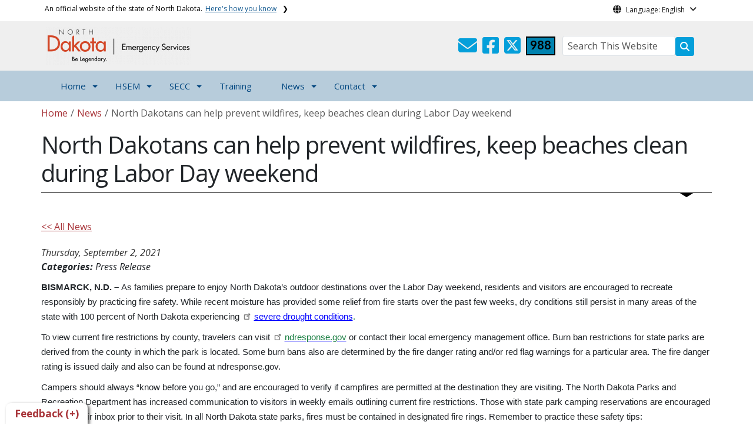

--- FILE ---
content_type: text/html; charset=UTF-8
request_url: https://www.des.nd.gov/news/north-dakotans-can-help-prevent-wildfires-keep-beaches-clean-during-labor-day-weekend
body_size: 64768
content:

<!DOCTYPE html>
<html lang="en" dir="ltr" prefix="content: http://purl.org/rss/1.0/modules/content/  dc: http://purl.org/dc/terms/  foaf: http://xmlns.com/foaf/0.1/  og: http://ogp.me/ns#  rdfs: http://www.w3.org/2000/01/rdf-schema#  schema: http://schema.org/  sioc: http://rdfs.org/sioc/ns#  sioct: http://rdfs.org/sioc/types#  skos: http://www.w3.org/2004/02/skos/core#  xsd: http://www.w3.org/2001/XMLSchema# " class="h-100">
  <head>
    <meta charset="utf-8" />
<noscript><style>form.antibot * :not(.antibot-message) { display: none !important; }</style>
</noscript><meta name="description" content="BISMARCK, N.D. – As families prepare to enjoy North Dakota’s outdoor destinations over the Labor Day weekend, residents and visitors are encouraged to recreate responsibly by practicing fire safety. While recent moisture has provided some relief from fire starts over the past few weeks, dry conditions still persist in many areas of the state with 100 percent of North Dakota experiencing severe drought conditions." />
<meta name="abstract" content="BISMARCK, N.D. – As families prepare to enjoy North Dakota’s outdoor destinations over the Labor Day weekend, residents and visitors are encouraged to recreate responsibly by practicing fire safety. While recent moisture has provided some relief from fire starts over the past few weeks, dry conditions still persist in many areas of the state with 100 percent of North Dakota experiencing severe drought conditions." />
<link rel="canonical" href="https://www.des.nd.gov/news/north-dakotans-can-help-prevent-wildfires-keep-beaches-clean-during-labor-day-weekend" />
<meta name="robots" content="index, follow" />
<link rel="image_src" href="https://itdcmst204.cmsstaging.nd.gov/sites/www/files/styles/image_original/public/documents/theme/Drupal%2010.png?itok=PB2ENQJA&amp;cb=02b67b1c" />
<meta property="og:site_name" content="Department of Emergency Services North Dakota" />
<meta property="og:type" content="website" />
<meta property="og:url" content="https://www.des.nd.gov/news/north-dakotans-can-help-prevent-wildfires-keep-beaches-clean-during-labor-day-weekend" />
<meta property="og:title" content="North Dakotans can help prevent wildfires, keep beaches clean during Labor Day weekend" />
<meta property="og:description" content="BISMARCK, N.D. – As families prepare to enjoy North Dakota’s outdoor destinations over the Labor Day weekend, residents and visitors are encouraged to recreate responsibly by practicing fire safety. While recent moisture has provided some relief from fire starts over the past few weeks, dry conditions still persist in many areas of the state with 100 percent of North Dakota experiencing severe drought conditions." />
<meta property="og:image" content="https://itdcmst204.cmsstaging.nd.gov/sites/www/files/styles/image_original/public/documents/theme/Drupal%2010.png?itok=PB2ENQJA&amp;cb=02b67b1c" />
<meta property="og:image:url" content="https://itdcmst204.cmsstaging.nd.gov/sites/www/files/styles/image_original/public/documents/theme/Drupal%2010.png?itok=PB2ENQJA&amp;cb=02b67b1c" />
<meta property="og:image:alt" content="social share image" />
<meta name="twitter:card" content="summary_large_image" />
<meta name="twitter:description" content="BISMARCK, N.D. – As families prepare to enjoy North Dakota’s outdoor destinations over the Labor Day weekend, residents and visitors are encouraged to recreate responsibly by practicing fire safety. While recent moisture has provided some relief from fire starts over the past few weeks, dry conditions still persist in many areas of the state with 100 percent of North Dakota experiencing severe drought conditions." />
<meta name="twitter:title" content="North Dakotans can help prevent wildfires, keep beaches clean during Labor Day weekend | Department of Emergency Services North Dakota" />
<meta name="twitter:image" content="https://itdcmst204.cmsstaging.nd.gov/sites/www/files/styles/twitter_share/public/documents/theme/Drupal%2010.png?itok=Ujz_Q1wh&amp;cb=02b67b1c" />
<meta name="twitter:image:alt" content="social share image" />
<meta name="Generator" content="Drupal 10 (https://www.drupal.org)" />
<meta name="MobileOptimized" content="width" />
<meta name="HandheldFriendly" content="true" />
<meta name="viewport" content="width=device-width, initial-scale=1.0" />
<link rel="icon" href="/sites/www/files/documents/theme/favicon.png" type="image/png" />
<script>window.a2a_config=window.a2a_config||{};a2a_config.callbacks=[];a2a_config.overlays=[];a2a_config.templates={};</script>

    <title>North Dakotans can help prevent wildfires, keep beaches clean during Labor Day weekend | Department of Emergency Services North Dakota</title>
    <link rel="stylesheet" media="all" href="/sites/www/files/css/css_l-ZZmaJtb-SApM2Pf8BXQwSjNIl2OKNOWL-3Tt1xoUk.css?delta=0&amp;language=en&amp;theme=ndit_base&amp;include=[base64]" />
<link rel="stylesheet" media="all" href="/sites/www/files/css/css__LJW9VOznsteDHQ5-UorhyeYrAGCFnBL8jEg8-Xoeo4.css?delta=1&amp;language=en&amp;theme=ndit_base&amp;include=[base64]" />

    <script type="application/json" data-drupal-selector="drupal-settings-json">{"path":{"baseUrl":"\/","pathPrefix":"","currentPath":"node\/242","currentPathIsAdmin":false,"isFront":false,"currentLanguage":"en"},"pluralDelimiter":"\u0003","suppressDeprecationErrors":true,"gtag":{"tagId":"G-2TEW9S99N0","consentMode":false,"otherIds":[],"events":[],"additionalConfigInfo":[]},"ajaxPageState":{"libraries":"[base64]","theme":"ndit_base","theme_token":null},"ajaxTrustedUrl":[],"auto_height":{"selectors":".featured-card\r,.location-card\r,.featured-area"},"back_to_top":{"back_to_top_button_trigger":100,"back_to_top_speed":1200,"back_to_top_prevent_on_mobile":false,"back_to_top_prevent_in_admin":true,"back_to_top_button_type":"image","back_to_top_button_text":"Back to top"},"webform":{"dialog":{"options":{"narrow":{"title":"Narrow","width":600},"normal":{"title":"Normal","width":800},"wide":{"title":"Wide","width":1000}},"entity_type":"node","entity_id":"242"}},"data":{"extlink":{"extTarget":false,"extTargetAppendNewWindowLabel":"(opens in a new window)","extTargetNoOverride":false,"extNofollow":false,"extTitleNoOverride":false,"extNoreferrer":false,"extFollowNoOverride":false,"extClass":"ext","extLabel":"(link is external)","extImgClass":false,"extSubdomains":false,"extExclude":"(.nd.gov)","extInclude":"","extCssExclude":"","extCssInclude":"","extCssExplicit":".paragraph, .content, .region-header-icons, .quick-links, .btn","extAlert":true,"extAlertText":"You are now leaving this website and entering a new website created, operated, and maintained by another organization.","extHideIcons":false,"mailtoClass":"mailto","telClass":"tel","mailtoLabel":"(link sends email)","telLabel":"(link is a phone number)","extUseFontAwesome":false,"extIconPlacement":"before","extPreventOrphan":false,"extFaLinkClasses":"fa fa-external-link","extFaMailtoClasses":"fa fa-envelope-o","extAdditionalLinkClasses":"","extAdditionalMailtoClasses":"","extAdditionalTelClasses":"","extFaTelClasses":"fa fa-phone","whitelistedDomains":[],"extExcludeNoreferrer":""}},"user":{"uid":0,"permissionsHash":"ffc4d75beffcd6e3611c013ec3445482c79c536e50276e7a6de5ea98552bc49a"}}</script>
<script src="/sites/www/files/js/js_gAtESHN69eFOledwqqjcwj_E91X9o-3-erHJqIjyM7g.js?scope=header&amp;delta=0&amp;language=en&amp;theme=ndit_base&amp;include=[base64]"></script>
<script src="/sites/all/modules/google_tag/js/gtag.js?t4n7ez"></script>

  </head>
  <body class="path-node page-node-type-news  text-dark   d-flex flex-column h-100">
        <a href="#main-content" class="visually-hidden focusable skip-link">
      Skip to main content
    </a>
    
      <div class="dialog-off-canvas-main-canvas d-flex flex-column h-100" data-off-canvas-main-canvas>
    
  
  <div class="itd-banner-top d-print-none">
    <div class="container">
      <div class="row">
          <div class="region region-banner-top">
    <section class="views-element-container settings-tray-editable block block-views block-views-blockstate-information-block-1 clearfix" id="block-ndit-base-views-block-state-information-block-1" data-drupal-settingstray="editable">
      <div class="state-info">
      <div class="top-banner-accordion">
        <div class="top-banner-accordion-tab">
          <input type="checkbox" name="state-info" id="state-info-tab">
          <label for="state-info-tab" class="state-info-tab_label">An official website of the state of North Dakota. <span>Here's how you know</span></label>
          <div class="state-info-tab_content">
            <div class="state-info-tab_content_container">
              <div class="gov-means">
                <p><span><strong>The .gov means it's official.</strong></span>Official North Dakota websites will end in .gov. Before sharing sensitive information, make sure you're on a government site.</p>
              </div>
              
              <div class="secure-means">
                <p><span><strong>The site is secure.</strong></span>The <strong>https://</strong> ensures that you're connecting to the official website and that any information you provide is encrypted and sent securely.</p>
              </div>
            </div>
          </div>  
        </div>
      </div>
    </div>
  </section>

<section id="block-ndit-base-gtranslate" class="settings-tray-editable block block-gtranslate block-gtranslate-block clearfix" data-drupal-settingstray="editable">
  
    

      <div id="language_consent" class="gtranslate vanish">
    <div class="gtranslate_wrapper"></div><script>window.gtranslateSettings = {"switcher_horizontal_position":"left","switcher_vertical_position":"bottom","horizontal_position":"inline","vertical_position":"inline","float_switcher_open_direction":"top","switcher_open_direction":"bottom","default_language":"en","native_language_names":1,"detect_browser_language":0,"add_new_line":1,"select_language_label":"Select Language","flag_size":32,"flag_style":"2d","globe_size":60,"alt_flags":[],"wrapper_selector":".gtranslate_wrapper","url_structure":"none","custom_domains":null,"languages":["en","ar","zh-CN","fr","de","hi","ru","es","uk","vi","sw","eu","bs","hmn","ne","pa","ku","ps"],"custom_css":""}</script><script>(function(){var js = document.createElement('script');js.setAttribute('src', '/sites/all/modules/gtranslate/js/dropdown.js');js.setAttribute('data-gt-orig-url', '/news/north-dakotans-can-help-prevent-wildfires-keep-beaches-clean-during-labor-day-weekend');js.setAttribute('data-gt-orig-domain', 'www.des.nd.gov');document.body.appendChild(js);})();</script>
</div>

<div id="consent-trigger">
    <p id="language_placeholder">Language: English</p>
</div>

<noindex>
    <div id="consent_modal" class="modal fade" role="dialog">
        <div class="modal-dialog">
            <!-- Modal content-->
            <div class="modal-content consent-content">
                <div class="modal-header consent-content-header">Automatic translation disclaimer</div>

                <div class="modal-body consent-content-statement">
                    <p>The State of North Dakota provides automatic translation for nd.gov websites, courtesy of Google Translate. Please remember, though, that the English language version is considered the most accurate. In the event of a disagreement or discrepancy between the translation and the original English version of this web site or any notice or disclaimer, the original version will prevail.</p>
                </div>

                <div class="consent-content-footer">
                    <a href="#" id="gt_accept" class="consent-btn" data-dismiss="modal">Accept</a>
                    <a href="#" id="gt_decline" class="consent-btn" data-dismiss="modal">Decline</a>
                </div>
            </div>

        </div>
    </div>
</noindex>
  </section>


  </div>

      </div>
    </div>
  </div>

  <div id="header-background" class="d-print-none">
      <div class="region region-header-background">
    <section class="views-element-container d-none d-lg-block settings-tray-editable block block-views block-views-blocklogo-block-block-2 clearfix" id="block-ndit-base-views-block-logo-block-block-2" data-drupal-settingstray="editable">
  
    

      <div data-block="header_background block-ndit-base-views-block-logo-block-block-2"><div class="view view-logo-block view-id-logo_block view-display-id-block_2 js-view-dom-id-f60c5f621475b11640b2418f0ed314161a0038e9fbdd64181f893422bd0c02e1">
  
    
      
      <div class="view-content">
          <div></div>

    </div>
  
          </div>
</div>

  </section>


  </div>

          <header id="header" role="banner">
        <div class="container">
          <div class="row">
            <div class="col-lg-5 col-md-4 col-sm-6">
                <div class="region region-logo">
    <section class="views-element-container settings-tray-editable block block-views block-views-blocklogo-block-block-1 clearfix" id="block-ndit-base-views-block-logo-block-block-1" data-drupal-settingstray="editable">
  
    

      <div data-block="logo block-ndit-base-views-block-logo-block-block-1"><div class="view view-logo-block view-id-logo_block view-display-id-block_1 js-view-dom-id-6d426116e27f8ccba8a6b966934aa74951446466692bc4bb9bb55ad949416a5f">
  
    
      
      <div class="view-content">
          <div><a href="https://www.des.nd.gov/" title="Home">  <img loading="lazy" src="/sites/www/files/styles/logo/public/documents/theme/NDDES%20Wordmark%20Full%20Color.png?itok=rezJ0zDT&amp;cb=64a2b717" width="247" height="64" alt="North Dakota Department of Emergency Services Logo" typeof="Image" class="img-fluid image-style-logo" />


</a></div>

    </div>
  
          </div>
</div>

  </section>


  </div>

            </div>
            <div class="col-lg-7 col-md-8 col-sm-6 header-right" class="hidden-print">
              <div id="quick-links">
                  <div class="region region-quick-links">
    <section class="views-element-container settings-tray-editable block block-views block-views-blockquick-links-config-block-1 clearfix" id="block-ndit-base-views-block-quick-links-config-block-1" data-drupal-settingstray="editable">
  
    

      <div data-block="quick_links block-ndit-base-views-block-quick-links-config-block-1"><div class="view view-quick-links-config view-id-quick_links_config view-display-id-block_1 js-view-dom-id-90ecd1ffb4ed0954f5a1661e8ce9062aef23cbdaebc877ae4548e91fa659dbc9">
  
    
      
      <div class="view-content">
          <div class="views-row"><div class="quick-links"></div></div>

    </div>
  
          </div>
</div>

  </section>


  </div>

              </div>
              <div id="connectivity-zone">
                <div id="header-icons">
                    <div class="region region-header-icons">
    <section class="views-element-container social-links hidden-xs hidden-sm settings-tray-editable block block-views block-views-blocksocial-icons-config-block-1 clearfix" id="block-ndit-base-views-block-social-icons-config-block-1" data-drupal-settingstray="editable">
  
    

      <div data-block="header_icons block-ndit-base-views-block-social-icons-config-block-1"><div class="social-icons view view-social-icons-config view-id-social_icons_config view-display-id-block_1 js-view-dom-id-584e54e4fc990a9f68f9f71afbec2c4712ab858bc2f38692ba9e67146b5eef67">
  
    
      
      <div class="view-content">
          <div class="social-inline"><a class="ndr-mail" href="/contact" title="Contact Us" role="button">
	<span aria-hidden="true" class="fas fa-envelope fa-2x"></span>
</a> </div>
    <div class="social-inline"><a class="ndr-facebook" rel="noopener noreferrer" href="https://www.facebook.com/ndemergencyservices" target="_blank" title="Follow Us on Facebook" role="button">
				<span aria-hidden="true" class="fab fa-facebook-square fa-2x"></span>
			</a> <a class="ndr-twitter" rel="noopener noreferrer" href="https://twitter.com/nddes" target="_blank" title="Follow Us on Twitter" role="button">
				<span class="fa-brands fa-square-x-twitter fa-2xl"></span>
			</a></div>

    </div>
  
          </div>
</div>

  </section>

<section class="views-element-container suicide-prevention-icon hidden-xs settings-tray-editable block block-views block-views-blocksuicide-prevention-block-1 clearfix" id="block-ndit-base-views-block-suicide-prevention-block-1" data-drupal-settingstray="editable">
  
    

      <div data-block="header_icons block-ndit-base-views-block-suicide-prevention-block-1"><div class="view view-suicide-prevention view-id-suicide_prevention view-display-id-block_1 js-view-dom-id-fbc300205431a40e5729833eeea5b8aa7e296d1b637a4546005f8e55702f379e">
  
    
      
      <div class="view-content">
          <div class="views-row"><div><span>    <div id="suicide-prevention-icon" class="cyan">
    <a href="https://www.samhsa.gov/find-support/in-crisis" target="_blank" title="988 Suicide Prevention">
        <div class="sp-icon-wrapper">
            <div class="sp-icon">988</div>
        </div>
    </a>
</div></span></div></div>

    </div>
  
          </div>
</div>

  </section>


  </div>

                </div>
                <div id="header-search">
                    <div class="region region-search-box">
    <section id="block-ndit-base-searchbox" class="d-none d-sm-block search-box settings-tray-editable block block-block-content block-block-content6f619e1b-84c8-44eb-a198-cb10e1998c1e clearfix d-none d-sm-block search-box" data-drupal-settingstray="editable">
  
    

      <form action="/search" id="cse-search-box" class="form-inline search-form pull-right">
      <label for="searchbox-desk">Search This Website:</label>
      <input id="searchbox-desk" type="text" autocomplete="Search This Website" title="Search This Website" name="query" class="searchbox form-control" placeholder="Search This Website">
      <span class="search-button">
      <button class="btn btn-search" type="submit" aria-label="Search this website" onclick="createGoogleSearchCookie(window.location.href);">
      <span class="fa fa-search" aria-hidden="true"></span>
      </button>
      </span>
    </form>
  </section>


  </div>

                </div>
              </div>
            </div>
          </div>
        </div>
      </header>
      </div>

<div id="main-nav" class="navbar nav">
  <div class="site-navbar site-navbar-target">
    <div class="container">
      <div class="col-md-12">
          <div class="region region-agency-navigation">
    <nav id="ndit-base-mainnavigation-desktop" class="site-navigation position-relative text-right d-none d-md-block ndit-menu-desktop" data-drupal-settingstray="editable"
  role="navigation"
  aria-labelledby="ndit-base-mainnavigation-desktop-menu">

          
  
  <div class="visually-hidden" id="ndit-base-mainnavigation-desktop-menu">Main navigation</div>
  

        

<div class='ndit-desktop-menu d-none d-sm-block d-md-block d-lg-block'>
      <ul data-block="agency_navigation ndit-base-mainnavigation-desktop" class="site-menu main-menu js-clone-nav mr-auto d-none d-lg-block">
                            <li class="has-children" tabindex="0">
        <a href="/" title="Home" class="nav-link has-children" data-drupal-link-system-path="&lt;front&gt;">Home</a>
                  <ul class='dropdown'>
                                                                              <li>
                <a href="/about-nddes" title="About NDDES" class="nav-link" data-drupal-link-system-path="node/109">About NDDES</a>
                              </li>
                                                      <li>
                <a href="/meet-directors" title="Meet the Directors" class="nav-link" data-drupal-link-system-path="node/164">Meet the Directors</a>
                              </li>
                                                      <li>
                <a href="/nddes-careers" title="NDDES Careers" class="nav-link" data-drupal-link-system-path="node/239">NDDES Careers</a>
                              </li>
                      </ul>
              </li>
                            <li class="has-children" tabindex="0">
        <span title="Homeland Security &amp; Emergency Management" class="nav-link has-children">HSEM</span>
                  <ul class='dropdown'>
                                                                              <li>
                <a href="/preparedness" title="Preparedness" class="nav-link" data-drupal-link-system-path="node/75">Preparedness</a>
                              </li>
                                                      <li>
                <a href="/planning" title="Planning" class="nav-link" data-drupal-link-system-path="node/110">Planning</a>
                              </li>
                                                      <li>
                <a href="/response-section" title="Response" class="nav-link" data-drupal-link-system-path="node/73">Response</a>
                              </li>
                                                      <li>
                <a href="/recovery-mitigation" title="Recovery &amp; Mitigation" class="nav-link" data-drupal-link-system-path="node/74">Recovery &amp; Mitigation</a>
                              </li>
                                                      <li>
                <a href="/gis-section" title="GIS" class="nav-link" data-drupal-link-system-path="node/72">GIS</a>
                              </li>
                                                      <li>
                <a href="/protection-section" title="Protection Section" class="nav-link" data-drupal-link-system-path="node/14416">Protection Section</a>
                              </li>
                      </ul>
              </li>
                            <li class="has-children" tabindex="0">
        <span title="State Emergency Communications Center" class="nav-link has-children">SECC</span>
                  <ul class='dropdown'>
                                                                              <li>
                <a href="/state-emergency-communications-center" title="State Emergency Communications Center" class="nav-link" data-drupal-link-system-path="node/66">State Emergency Communications Center</a>
                              </li>
                                                      <li>
                <a href="/911-services" title="911 Services" class="nav-link" data-drupal-link-system-path="node/71">911 Services</a>
                              </li>
                      </ul>
              </li>
                            <li tabindex="0">
        <a href="https://apps.nd.gov/des/TrainingAndExercise" title="Training, Exercise, and Events" class="nav-link">Training</a>
              </li>
                            <li class="has-children" tabindex="0">
        <span title="News" class="nav-link has-children">News</span>
                  <ul class='dropdown'>
                                                                              <li>
                <a href="https://www.des.nd.gov/news" title="News Releases" class="nav-link">News Releases</a>
                              </li>
                      </ul>
              </li>
                            <li class="has-children" tabindex="0">
        <span title="Contact" class="nav-link has-children">Contact</span>
                  <ul class='dropdown'>
                                                                              <li>
                <a href="/contact-information" title="Contact Information" class="nav-link" data-drupal-link-system-path="node/11816">Contact Information</a>
                              </li>
                                                      <li>
                <a href="/countytribal-contacts" title="County/Tribal Contacts" class="nav-link" data-drupal-link-system-path="node/77">County/Tribal Contacts</a>
                              </li>
                      </ul>
              </li>
      </ul>
</div>






  </nav>
<nav id="ndit-base-mainnavigation-mobile" class="site-navigation position-relative text-right d-block d-md-none" data-drupal-settingstray="editable"
  role="navigation"
  aria-labelledby="ndit-base-mainnavigation-mobile-menumobile">

          
  
  <div class="visually-hidden" id="ndit-base-mainnavigation-mobile-menumobile">Main navigation Mobile</div>
  

        


<div class='test d-block d-md-none'>
  <section id="block-ndit-base-mobilesearchblock" class="d-block d-sm-none settings-tray-editable block block-block-content block-block-content9809f971-ad16-4d8d-b305-b2e4176dcf89 clearfix" data-drupal-settingstray="editable">
  
    

      
            <div class="clearfix text-formatted field field--name-body field--type-text-with-summary field--label-hidden field__item"><form action="/search" id="cse-search-box2" class="d-flex align-items-center">
<label for="searchbox-mob" class="me-2">Search This Website:</label>
<input id="searchbox-mob" type="text" autocomplete="Search This Website" title="Search This Website" name="query" class="form-control me-2" placeholder="Search This Website">
<button class="btn btn-search" type="submit" aria-label="Search this website" onclick="createGoogleSearchCookie(window.location.href);">
<span class="fa fa-search" aria-hidden="true"></span>
</button>
</form></div>
      
  </section>









<nav class="nav-mobile check">
<ul>
    <li class="menu-container">
        <input id="menu-toggle" type="checkbox" aria-label="Toggle Menu">
        <label for="menu-toggle" class="menu-button" aria-hidden="true" tabindex="0">
            <svg class="icon-open" viewBox="0 0 24 24">
                <path d="M3 18h18v-2H3v2zm0-5h18v-2H3v2zm0-7v2h18V6H3z"></path>
            </svg>
            <svg class="icon-close" viewBox="0 0 100 100">
                <path d="M83.288 88.13c-2.114 2.112-5.575 2.112-7.69 0L53.66 66.188c-2.113-2.112-5.572-2.112-7.686 0l-21.72 21.72c-2.114 2.113-5.572 2.113-7.687 0l-4.693-4.692c-2.114-2.114-2.114-5.573 0-7.688l21.72-21.72c2.112-2.115 2.112-5.574 0-7.687L11.87 24.4c-2.114-2.113-2.114-5.57 0-7.686l4.842-4.842c2.113-2.114 5.57-2.114 7.686 0l21.72 21.72c2.114 2.113 5.572 2.113 7.688 0l21.72-21.72c2.115-2.114 5.574-2.114 7.688 0l4.695 4.695c2.112 2.113 2.112 5.57-.002 7.686l-21.72 21.72c-2.112 2.114-2.112 5.573 0 7.686L88.13 75.6c2.112 2.11 2.112 5.572 0 7.687l-4.842 4.84z" />
            </svg>
        </label>
            <ul class="menu-sidebar d-print-none" aria-hidden="true">
        <span class="menu-sidebar-header">
            <button class="close-all">X</button>
        </span>
                    <li>
                                                        <input type="checkbox" autocomplete="Mobile Menu" id="sub-1" class="submenu-toggle">
                    <a class="submenu-label" href="/">Home</a>
                    <label class="arrow right padding-right" for="sub-1" tabindex="0">&#8250;</label>
                        <ul class="menu-sub">
        <span class="menu-sidebar-header">
            <button class="close-all">X</button>
        </span>
        <li class="menu-sub-title">
            <label class="submenu-label" for="sub-1" tabindex="0">Back</label>
            <div class="arrow left">&#8249;</div>
        </li>
        <li class="menu-sub-title cat-name">Home</li>
                    <li>
                                    <a href="/about-nddes">About NDDES</a>
                            </li>
                    <li>
                                    <a href="/meet-directors">Meet the Directors</a>
                            </li>
                    <li>
                                    <a href="/nddes-careers">NDDES Careers</a>
                            </li>
            </ul>

                            </li>
                    <li>
                                                        <input type="checkbox" autocomplete="Mobile Menu" id="sub-2" class="submenu-toggle">
                    <a class="submenu-label" href="">HSEM</a>
                    <label class="arrow right padding-right" for="sub-2" tabindex="0">&#8250;</label>
                        <ul class="menu-sub">
        <span class="menu-sidebar-header">
            <button class="close-all">X</button>
        </span>
        <li class="menu-sub-title">
            <label class="submenu-label" for="sub-2" tabindex="0">Back</label>
            <div class="arrow left">&#8249;</div>
        </li>
        <li class="menu-sub-title cat-name">HSEM</li>
                    <li>
                                                        <input type="checkbox" autocomplete="Sub Menu Item" id="sub-2-1" class="submenu-toggle">
                    <a class="submenu-label" href="/preparedness">Preparedness</a>
                    <label class="arrow right padding-right" for="sub-2-1" tabindex="0">&#8250;</label>
                        <ul class="menu-sub">
        <span class="menu-sidebar-header">
            <button class="close-all">X</button>
        </span>
        <li class="menu-sub-title">
            <label class="submenu-label" for="sub-2-1" tabindex="0">Back</label>
            <div class="arrow left">&#8249;</div>
        </li>
        <li class="menu-sub-title cat-name">Preparedness</li>
                    <li>
                                    <a href="/preparedness/grants">Grants</a>
                            </li>
                    <li>
                                                        <input type="checkbox" autocomplete="Sub Menu Item" id="sub-2-1-2" class="submenu-toggle">
                    <a class="submenu-label" href="/preparedness/training-and-exercise">Training and Exercise</a>
                    <label class="arrow right padding-right" for="sub-2-1-2" tabindex="0">&#8250;</label>
                        <ul class="menu-sub">
        <span class="menu-sidebar-header">
            <button class="close-all">X</button>
        </span>
        <li class="menu-sub-title">
            <label class="submenu-label" for="sub-2-1-2" tabindex="0">Back</label>
            <div class="arrow left">&#8249;</div>
        </li>
        <li class="menu-sub-title cat-name">Training and Exercise</li>
                    <li>
                                    <a href="https://apps.nd.gov/des/TrainingAndExercise">Register for Courses</a>
                            </li>
                    <li>
                                    <a href="/preparedness/training-and-exercise/resource-library">Resource Library</a>
                            </li>
            </ul>

                            </li>
                    <li>
                                    <a href="/preparedness/regional-response">Regional Response</a>
                            </li>
                    <li>
                                    <a href="/preparedness/community-emergency-response-team-cert">CERT</a>
                            </li>
                    <li>
                                    <a href="/preparedness/emergency-management-support-team-emst">EMST</a>
                            </li>
            </ul>

                            </li>
                    <li>
                                                        <input type="checkbox" autocomplete="Sub Menu Item" id="sub-2-2" class="submenu-toggle">
                    <a class="submenu-label" href="/planning">Planning</a>
                    <label class="arrow right padding-right" for="sub-2-2" tabindex="0">&#8250;</label>
                        <ul class="menu-sub">
        <span class="menu-sidebar-header">
            <button class="close-all">X</button>
        </span>
        <li class="menu-sub-title">
            <label class="submenu-label" for="sub-2-2" tabindex="0">Back</label>
            <div class="arrow left">&#8249;</div>
        </li>
        <li class="menu-sub-title cat-name">Planning</li>
                    <li>
                                    <a href="/planning/mitigation-planning-resources">Mitigation Planning Resources</a>
                            </li>
            </ul>

                            </li>
                    <li>
                                                        <input type="checkbox" autocomplete="Sub Menu Item" id="sub-2-3" class="submenu-toggle">
                    <a class="submenu-label" href="/response-section">Response</a>
                    <label class="arrow right padding-right" for="sub-2-3" tabindex="0">&#8250;</label>
                        <ul class="menu-sub">
        <span class="menu-sidebar-header">
            <button class="close-all">X</button>
        </span>
        <li class="menu-sub-title">
            <label class="submenu-label" for="sub-2-3" tabindex="0">Back</label>
            <div class="arrow left">&#8249;</div>
        </li>
        <li class="menu-sub-title cat-name">Response</li>
                    <li>
                                    <a href="/response-section/emacnemac">EMAC/NEMAC</a>
                            </li>
                    <li>
                                    <a href="/response-section/burn-restrictions-wildland-fires">Burn Restrictions &amp; Wildland Fires</a>
                            </li>
                    <li>
                                    <a href="https://www.spill.nd.gov/">Report a Hazmat Spill / Release</a>
                            </li>
                    <li>
                                    <a href="/response-section/haz-chem-preparedness-and-response">Haz-Chem Preparedness and Response</a>
                            </li>
                    <li>
                                    <a href="/response-section/state-emergency-response-commission-serc">State Emergency Response Commission (SERC)</a>
                            </li>
                    <li>
                                    <a href="/response-section/regional-hazardous-materialstructural-collapse-teams">Regional HAZMAT Teams</a>
                            </li>
                    <li>
                                    <a href="/response-section/webeoc">WebEOC</a>
                            </li>
                    <li>
                                    <a href="/response-section/nd-watch-center">ND Watch Center</a>
                            </li>
            </ul>

                            </li>
                    <li>
                                                        <input type="checkbox" autocomplete="Sub Menu Item" id="sub-2-4" class="submenu-toggle">
                    <a class="submenu-label" href="/recovery-mitigation">Recovery &amp; Mitigation</a>
                    <label class="arrow right padding-right" for="sub-2-4" tabindex="0">&#8250;</label>
                        <ul class="menu-sub">
        <span class="menu-sidebar-header">
            <button class="close-all">X</button>
        </span>
        <li class="menu-sub-title">
            <label class="submenu-label" for="sub-2-4" tabindex="0">Back</label>
            <div class="arrow left">&#8249;</div>
        </li>
        <li class="menu-sub-title cat-name">Recovery &amp; Mitigation</li>
                    <li>
                                    <a href="/recovery-mitigation/public-assistance">Public Assistance</a>
                            </li>
                    <li>
                                    <a href="/recovery-mitigation/individual-assistance">Individual Assistance</a>
                            </li>
                    <li>
                                    <a href="/recovery-mitigation/unified-hazard-mitigation-grant-assistance">Unified Hazard Mitigation Grant Assistance</a>
                            </li>
                    <li>
                                    <a href="/recovery-mitigation/faq-hazard-mitigation">FAQ - Hazard Mitigation</a>
                            </li>
                    <li>
                                    <a href="/recovery-mitigation/agency-flood-costs">Flood Costs</a>
                            </li>
            </ul>

                            </li>
                    <li>
                                    <a href="/gis-section">GIS</a>
                            </li>
                    <li>
                                    <a href="/protection-section">Protection Section</a>
                            </li>
            </ul>

                            </li>
                    <li>
                                                        <input type="checkbox" autocomplete="Mobile Menu" id="sub-3" class="submenu-toggle">
                    <a class="submenu-label" href="">SECC</a>
                    <label class="arrow right padding-right" for="sub-3" tabindex="0">&#8250;</label>
                        <ul class="menu-sub">
        <span class="menu-sidebar-header">
            <button class="close-all">X</button>
        </span>
        <li class="menu-sub-title">
            <label class="submenu-label" for="sub-3" tabindex="0">Back</label>
            <div class="arrow left">&#8249;</div>
        </li>
        <li class="menu-sub-title cat-name">SECC</li>
                    <li>
                                    <a href="/state-emergency-communications-center">State Emergency Communications Center</a>
                            </li>
                    <li>
                                    <a href="/911-services">911 Services</a>
                            </li>
            </ul>

                            </li>
                    <li>
                                    <a href="https://apps.nd.gov/des/TrainingAndExercise">Training</a>
                            </li>
                    <li>
                                                        <input type="checkbox" autocomplete="Mobile Menu" id="sub-5" class="submenu-toggle">
                    <a class="submenu-label" href="">News</a>
                    <label class="arrow right padding-right" for="sub-5" tabindex="0">&#8250;</label>
                        <ul class="menu-sub">
        <span class="menu-sidebar-header">
            <button class="close-all">X</button>
        </span>
        <li class="menu-sub-title">
            <label class="submenu-label" for="sub-5" tabindex="0">Back</label>
            <div class="arrow left">&#8249;</div>
        </li>
        <li class="menu-sub-title cat-name">News</li>
                    <li>
                                    <a href="https://www.des.nd.gov/news">News Releases</a>
                            </li>
            </ul>

                            </li>
                    <li>
                                                        <input type="checkbox" autocomplete="Mobile Menu" id="sub-6" class="submenu-toggle">
                    <a class="submenu-label" href="">Contact</a>
                    <label class="arrow right padding-right" for="sub-6" tabindex="0">&#8250;</label>
                        <ul class="menu-sub">
        <span class="menu-sidebar-header">
            <button class="close-all">X</button>
        </span>
        <li class="menu-sub-title">
            <label class="submenu-label" for="sub-6" tabindex="0">Back</label>
            <div class="arrow left">&#8249;</div>
        </li>
        <li class="menu-sub-title cat-name">Contact</li>
                    <li>
                                    <a href="/contact-information">Contact Information</a>
                            </li>
                    <li>
                                                        <input type="checkbox" autocomplete="Sub Menu Item" id="sub-6-2" class="submenu-toggle">
                    <a class="submenu-label" href="/countytribal-contacts">County/Tribal Contacts</a>
                    <label class="arrow right padding-right" for="sub-6-2" tabindex="0">&#8250;</label>
                        <ul class="menu-sub">
        <span class="menu-sidebar-header">
            <button class="close-all">X</button>
        </span>
        <li class="menu-sub-title">
            <label class="submenu-label" for="sub-6-2" tabindex="0">Back</label>
            <div class="arrow left">&#8249;</div>
        </li>
        <li class="menu-sub-title cat-name">County/Tribal Contacts</li>
                    <li>
                                    <a href="/countytribal-contacts/northwest-region">Northwest Region</a>
                            </li>
                    <li>
                                    <a href="/countytribal-contacts/northeast-region">Northeast Region</a>
                            </li>
                    <li>
                                    <a href="/countytribal-contacts/southwest-region">Southwest Region</a>
                            </li>
                    <li>
                                    <a href="/countytribal-contacts/southeast-region">Southeast Region</a>
                            </li>
            </ul>

                            </li>
            </ul>

                            </li>
                <span class="menu-sidebar-footer">
            <div class="mobile-quick-links"><section class="views-element-container settings-tray-editable block block-views block-views-blockquick-links-config-block-1 clearfix" id="block-ndit-base-views-block-quick-links-config-block-1" data-drupal-settingstray="editable">
  
    

      <div data-block="quick_links block-ndit-base-views-block-quick-links-config-block-1"><div class="view view-quick-links-config view-id-quick_links_config view-display-id-block_1 js-view-dom-id-90ecd1ffb4ed0954f5a1661e8ce9062aef23cbdaebc877ae4548e91fa659dbc9">
  
    
      
      <div class="view-content">
          <div class="views-row"><div class="quick-links"></div></div>

    </div>
  
          </div>
</div>

  </section>

</div>
                                                                <div class="suicide-prevention-mobile"><div class="views-element-container"><div class="view view-suicide-prevention view-id-suicide_prevention view-display-id-block_2 js-view-dom-id-d6d10d1b0b6abb6695c74584cd8088edcf3f60d2dfe09d6e8fec96741f1e6e4a">
  
    
      
      <div class="view-content">
          <div class="views-row"><div><span><a href="https://www.samhsa.gov/find-support/in-crisis" target="_blank" id="sp-logo-link" title="988 Suicide Prevention">
    <div id="suicide-prevention-logo" class="cyan">
      <div class="sp-inside-border">
      <div class="sp-left-wrapper">
        <div class="sp-988">988</div>
      </div>
    
      <div class="sp-right-wrapper">
		    <div class="sp-sc-wrapper">Suicide &amp; Crisis</div>
		    <div class="sp-lifeline-wrapper">Lifeline</div>
      </div>
    </div>
  </div>
</a></span></div></div>

    </div>
  
          </div>
</div>
</div>
                        <div class="social-mobile"><section class="views-element-container social-links hidden-lg hidden-md settings-tray-editable block block-views block-views-blocksocial-icons-config-block-1 clearfix" id="block-ndit-base-views-block-social-icons-config-block-1-2" data-drupal-settingstray="editable">
  
    

      <div data-block="footer_middle block-ndit-base-views-block-social-icons-config-block-1-2"><div class="social-icons view view-social-icons-config view-id-social_icons_config view-display-id-block_1 js-view-dom-id-1044168e6ebe52cff0f7b787a939024a848b25563e678d5e3889617d3a0240d4">
  
    
      
      <div class="view-content">
          <div class="social-inline"><a class="ndr-mail" href="/contact" title="Contact Us" role="button">
	<span aria-hidden="true" class="fas fa-envelope fa-2x"></span>
</a> </div>
    <div class="social-inline"><a class="ndr-facebook" rel="noopener noreferrer" href="https://www.facebook.com/ndemergencyservices" target="_blank" title="Follow Us on Facebook" role="button">
				<span aria-hidden="true" class="fab fa-facebook-square fa-2x"></span>
			</a> <a class="ndr-twitter" rel="noopener noreferrer" href="https://twitter.com/nddes" target="_blank" title="Follow Us on Twitter" role="button">
				<span class="fa-brands fa-square-x-twitter fa-2xl"></span>
			</a></div>

    </div>
  
          </div>
</div>

  </section>

</div>
        </span>
    </ul>

    </li>
</ul>
</nav>

</div>







  </nav>

  </div>

              </div>
    </div>
  </div>
</div>

<div id="slideshow" class="hidden-print">
  <div class="container-fluid">
    <div class="row">
      <div class="col-md-12">
          <div class="region region-slider-area">
    <section class="views-element-container basealert settings-tray-editable block block-views block-views-blockhomepage-alerts-update-block-2 clearfix" id="block-ndit-base-views-block-homepage-alerts-update-block-2" data-drupal-settingstray="editable">
  
    

      <div data-block="slider_area block-ndit-base-views-block-homepage-alerts-update-block-2"><div class="view view-homepage-alerts-update view-id-homepage_alerts_update view-display-id-block_2 js-view-dom-id-f8c61bc9e16e4027ee58aec715e56717451820f8df159bb002f446b525ff27f5">
  
    
      
  
          </div>
</div>

  </section>


  </div>

      </div>
    </div>
  </div>
</div>

  <div role="main" class="main-container  container js-quickedit-main-content">
    <div class="row">
                  

                  <section class="col-sm-12">

                
                
                
                                      
                  
                          <a id="main-content"></a>
                                                              <div class="region region-header">
    <section id="block-ndit-base-breadcrumbs-2" class="hidden-xs settings-tray-editable block block-system block-system-breadcrumb-block clearfix" data-drupal-settingstray="editable">
  
    

        <nav aria-label="breadcrumb">
    <div id="system-breadcrumb" class="visually-hidden">Breadcrumb</div>
    <ol class="breadcrumb">
          <li class="breadcrumb-item">
                  <a href="/">Home</a>
              </li>
          <li class="breadcrumb-item">
                  <a href="/news">News</a>
              </li>
    
      <li class="breadcrumb-item active">
        North Dakotans can help prevent wildfires, keep beaches clean during Labor Day weekend
      </li>
    </ol>
  </nav>

  </section>

<div data-drupal-messages-fallback class="hidden"></div>
<section id="block-ndit-base-page-title" class="block block-core block-page-title-block clearfix">
  
    

        <div class="page-header">
    <h1><span class="field field--name-title field--type-string field--label-hidden">North Dakotans can help prevent wildfires, keep beaches clean during Labor Day weekend</span>
</h1>
  </div>

  </section>


  </div>

                                                <div class="region region-content">
    <section id="block-ndit-base-content" class="block block-system block-system-main-block clearfix">
  
    

      <article data-history-node-id="242" about="/news/north-dakotans-can-help-prevent-wildfires-keep-beaches-clean-during-labor-day-weekend" class="news is-promoted full clearfix">

  
    

  
  <div class="content">
  <div class="row">
    <div class="col-xs-12">
      <div class="news-link"><a href="https://www.des.nd.gov/news" title="All News Top">&lt;&lt; All News</a></div>
      <span class="news-date">
                                            Thursday, September 2, 2021
                                      </span>
                <em class="news-categories"><strong>Categories:</strong>
            <span class="field-item">
      <div class="field field--name-field-news-category field--type-entity-reference field--label-hidden field__items">
              <div class="field__item">Press Release</div>
          </div>
  </span>
          </em>
            <div class="content-body">
            <div class="clearfix text-formatted field field--name-body field--type-text-with-summary field--label-hidden field__item"><p><span style="font-size:11pt"><span style="font-family:Arial,sans-serif"><b>BISMARCK, N.D. – </b>As families prepare to enjoy North Dakota’s outdoor destinations over the Labor Day weekend, residents and visitors are encouraged to recreate responsibly by practicing fire safety. While recent moisture has provided some relief from fire starts over the past few weeks, dry conditions still persist in many areas of the state with 100 percent of North Dakota experiencing <a href="https://www.ndsu.edu/agriculture/ag-hub/ag-topics/farm-management/disasters/drought?fbclid=IwAR3gwzZ9r2wZyWHyfaOChPD8_WSEEPw3ELtNF_0BfDVeAEw32fQ9kLo_HWY" style="color:blue; text-decoration:underline">severe drought conditions</a><span style="color:#187e41">.</span></span></span></p>

<p><span style="font-size:11pt"><span style="font-family:Arial,sans-serif">To view current fire restrictions by county, travelers can visit <a href="https://ndresponse.gov/burn-ban-restrictions-fire-danger-maps" style="color:blue; text-decoration:underline"><span style="color:#187e41">ndresponse.gov</span></a> or contact their local emergency management office. Burn ban restrictions for state parks are derived from the county in which the park is located. Some burn bans also are determined by the fire danger rating and/or red flag warnings for a particular area. The fire danger rating is issued daily and also can be found at ndresponse.gov. </span></span></p>

<p><span style="font-size:11pt"><span style="font-family:Arial,sans-serif">Campers should always “know before you go,” and are encouraged to verify if campfires are permitted at the destination they are visiting. The North Dakota Parks and Recreation Department has increased communication to visitors in weekly emails outlining current fire restrictions. Those with state park camping reservations are encouraged to watch their inbox prior to their visit. In all North Dakota state parks, fires must be contained in designated fire rings. Remember to practice these safety tips:</span></span></p>

<ul>
	<li style="margin-left:8px"><span style="font-size:11pt"><span style="font-family:Arial,sans-serif">Keep your fire small, and never leave a campfire unattended. </span></span></li>
	<li style="margin-left:8px"><span style="font-size:11pt"><span style="font-family:Arial,sans-serif">Be sure that pets and children are supervised near any campfire. </span></span></li>
	<li style="margin-left:8px"><span style="font-size:11pt"><span style="font-family:Arial,sans-serif">It is important to keep a shovel and bucket of water nearby to properly extinguish the fire. </span></span></li>
	<li style="margin-left:8px"><span style="font-size:11pt"><span style="font-family:Arial,sans-serif">If possible, allow the wood to burn completely to ash when you are finished enjoying your fire. </span></span></li>
	<li style="margin-left:8px"><span style="font-size:11pt"><span style="font-family:Arial,sans-serif">Pour water over all embers—not just the red ones—until the hissing sound stops. </span></span></li>
	<li style="margin-left:8px"><span style="font-size:11pt"><span style="font-family:Arial,sans-serif">Then, stir with a shovel. Continue pouring water and stirring with a shovel until the fire is completely extinguished. </span></span></li>
	<li style="margin-left:8px"><span style="font-size:11pt"><span style="font-family:Arial,sans-serif">Use the back of your hand to feel the heat of the fire embers. </span></span></li>
</ul>

<p><span style="font-size:11pt"><span style="font-family:Arial,sans-serif">Remember, if it’s too hot to touch, it’s too hot to leave. </span></span></p>

<p><span style="font-size:11pt"><span style="font-family:Arial,sans-serif">“We’ve had a busy summer and the upcoming Labor Day weekend promises to be one of our busiest,” said Paul Taylor, Interim Director of the North Dakota Parks and Recreation Department.&nbsp;“Now is not the time to let down your guard with respect to fire safety.&nbsp;Let’s finish the summer camping season by protecting people, property and our lovely state parks.”</span></span></p>

<p><span style="font-size:11pt"><span style="font-family:Arial,sans-serif">To learn more about recreating responsibly and to help prevent wildfires in the state, North Dakotans can visit SmokeyBear.com and read through the <a href="https://smokeybear.com/prevention/SmokeyCampfireSafetyChecklist.pdf" style="color:blue; text-decoration:underline"><span style="color:#187e41">Campfire Safety Guide</span></a>. Remember, only YOU can prevent wildfires!</span></span></p>

<p><span style="font-size:11pt"><span style="font-family:Arial,sans-serif">The Department of Water Resources (DWR) also would like to remind citizens to please “Keep Your Beaches Clean.” These efforts are meant to help reduce littering and glass container violations on sovereign lands throughout the state, particularly along the Missouri River. </span></span></p>

<p><span style="font-size:11pt"><span style="font-family:Arial,sans-serif">“Keep Your Beaches Clean” is an ongoing public awareness campaign that was first introduced by the State Water Commission in 2013 and aims to educate recreational users regarding the rules and regulations on sovereign lands. Sovereign lands are publicly owned lands that are managed for the benefit of the citizens of the state. The DWR helps to ensure public safety on North Dakota’s sovereign lands, including the beds and islands, lying within the ordinary high watermarks of navigable lakes and streams, by alleviating harmful littering and the illegal use of glass bottles on the state’s public beach areas and sandbars. Signs are posted at numerous access points along the Missouri River, making the public aware of possible consequences for these violations, including a $100 fine for glass containers and a $250 fine for littering. </span></span></p>

<p><span style="font-size:11pt"><span style="font-family:Arial,sans-serif">Illegal motorized vehicle use on sovereign lands is also prohibited with a potential fine of $100. </span></span></p>

<p><span style="font-size:11pt"><span style="text-autospace:ideograph-numeric ideograph-other"><span style="font-family:Arial,sans-serif"><span style="color:black">“North Dakota has an abundance of scenic locations and recreational opportunities for residents and tourists. Many of these activities take place on sovereign lands across the state, and especially along the Missouri River. It is important that we keep these destinations clean and safe,” said Department of Water Resources Director Andrea Travnicek. “By working together to ‘Keep Your Beaches Clean,’ it will allow present and future generations the opportunity to enjoy North Dakota’s sovereign lands for generations to come.”</span></span></span></span></p>
</div>
      </div>
      
      
      
      <div class="news-link"><a href="https://www.des.nd.gov/news" title="All News Top">&lt;&lt; All News</a></div>
      
  </div>
  </div>
</article>

  </section>

<section id="block-ndit-base-addtoanysharebuttons" class="pull-right settings-tray-editable block block-addtoany block-addtoany-block clearfix" data-drupal-settingstray="editable">
  
    

      <span class="a2a_kit a2a_kit_size_32 addtoany_list" data-a2a-url="https://www.des.nd.gov/news/north-dakotans-can-help-prevent-wildfires-keep-beaches-clean-during-labor-day-weekend" data-a2a-title="North Dakotans can help prevent wildfires, keep beaches clean during Labor Day weekend"><a class="a2a_button_facebook" title="share to facebook"></a><a class="a2a_button_x" title="share to twitter"></a><a class="a2a_button_email" title="Link will open in a new tab and redirect you to email"></a></span>

  </section>


  </div>

              </section>

                </div>
  </div>

  <footer class="footer hidden-print" role="contentinfo">
    <div class="container-fluid">
      <div class="row">
        <div id="port-footer" class="col-md-4 mb-3 mb-md-0">
            <div class="region region-footer-left">
    <section class="views-element-container settings-tray-editable block block-views block-views-blockfooter-left-block-1 clearfix" id="block-ndit-base-views-block-footer-left-block-1" data-drupal-settingstray="editable">
  
    

      <div data-block="footer_left block-ndit-base-views-block-footer-left-block-1"><div class="view view-footer-left view-id-footer_left view-display-id-block_1 js-view-dom-id-e72ec367924e21af37593c4463bd52ab55d2f4977cde5bd794539405ae7ddd7d">
  
    
      
      <div class="view-content">
          <div class="views-row"><div class="config_pages config_pages--type--footer config_pages--view-mode--default config_pages--footer--default">
  
            <div class="clearfix text-formatted field field--name-field-footer-left field--type-text-long field--label-hidden field__item"><p>Copyright © 2025 State of North Dakota<br>Department of Emergency Services<br>Fraine Barracks Lane - Building 35 | PO Box 5511 | Bismarck, ND 58504</p></div>
      
</div>
</div>

    </div>
  
          </div>
</div>

  </section>


  </div>

        </div>

        <div id="center-footer" class="col-md-4 mb-3 mb-md-0">
            <div class="region region-footer-middle">
    <nav role="navigation" aria-labelledby="block-ndit-base-footer-menu-menu" id="block-ndit-base-footer-menu" class="settings-tray-editable block block-menu navigation menu--footer" data-drupal-settingstray="editable">
            
  <h5 class="visually-hidden" id="block-ndit-base-footer-menu-menu">Footer</h5>
  

        
              <ul data-block="footer_middle block-ndit-base-footer-menu" class="nav navbar-nav">
                    <li class="nav-item">
        <a href="/contact" class="nav-link" data-drupal-link-system-path="contact">Contact</a>
              </li>
                <li class="nav-item">
        <a href="https://www.des.nd.gov/accessibility" title="Accessibility" class="nav-link">Accessibility</a>
              </li>
                <li class="nav-item">
        <a href="https://www.nd.gov/content.htm?id=Disclaimer" title="Disclaimer" class="nav-link">Disclaimer</a>
              </li>
                <li class="nav-item">
        <a href="/donations" title="Donations" class="nav-link" data-drupal-link-system-path="node/101">Donations</a>
              </li>
                <li class="nav-item">
        <a href="https://www.nd.gov/privacy-policy" title="Privacy Policy" class="nav-link">Privacy Policy</a>
              </li>
                <li class="nav-item">
        <a href="https://www.nd.gov/content.htm?id=Security" title="Security Policy" class="nav-link">Security Policy</a>
              </li>
        </ul>
  


  </nav>
<section class="views-element-container settings-tray-editable block block-views block-views-blockgov-delivery-block-1 clearfix" id="block-ndit-base-views-block-gov-delivery-block-1" data-drupal-settingstray="editable">
  
    

      <div data-block="footer_middle block-ndit-base-views-block-gov-delivery-block-1"><div class="view view-gov-delivery view-id-gov_delivery view-display-id-block_1 js-view-dom-id-17c106586cad791071e73f4fadf75b433de98c4fd70f32dbe9117c1f5ab0cc67">
  
    
      
      <div class="view-content">
          <div class="views-row"><div class="views-field views-field-field-subscribe-link"><div class="field-content"><a class="btn btn-gov-delivery" title="Subscribe to News and Alerts" href="https://public.govdelivery.com/accounts/NDDES/subscriber/topics?qsp=NDDES_2">Subscribe to News and Alerts</a></div></div></div>

    </div>
  
          </div>
</div>

  </section>

<section class="views-element-container social-links hidden-lg hidden-md settings-tray-editable block block-views block-views-blocksocial-icons-config-block-1 clearfix" id="block-ndit-base-views-block-social-icons-config-block-1-2" data-drupal-settingstray="editable">
  
    

      <div data-block="footer_middle block-ndit-base-views-block-social-icons-config-block-1-2"><div class="social-icons view view-social-icons-config view-id-social_icons_config view-display-id-block_1 js-view-dom-id-1044168e6ebe52cff0f7b787a939024a848b25563e678d5e3889617d3a0240d4">
  
    
      
      <div class="view-content">
          <div class="social-inline"><a class="ndr-mail" href="/contact" title="Contact Us" role="button">
	<span aria-hidden="true" class="fas fa-envelope fa-2x"></span>
</a> </div>
    <div class="social-inline"><a class="ndr-facebook" rel="noopener noreferrer" href="https://www.facebook.com/ndemergencyservices" target="_blank" title="Follow Us on Facebook" role="button">
				<span aria-hidden="true" class="fab fa-facebook-square fa-2x"></span>
			</a> <a class="ndr-twitter" rel="noopener noreferrer" href="https://twitter.com/nddes" target="_blank" title="Follow Us on Twitter" role="button">
				<span class="fa-brands fa-square-x-twitter fa-2xl"></span>
			</a></div>

    </div>
  
          </div>
</div>

  </section>


  </div>

        </div>

        <div id="starboard-footer" class="col-md-4">
            <div class="region region-footer-right">
    <section class="views-element-container settings-tray-editable block block-views block-views-blockfeedback-block-block-1 clearfix" id="block-ndit-base-views-block-feedback-block-block-1" data-drupal-settingstray="editable">
  
    

      <div data-block="footer_right block-ndit-base-views-block-feedback-block-block-1"><div class="view view-feedback-block view-id-feedback_block view-display-id-block_1 js-view-dom-id-8ae710f366648c6f4879f5b7fd4faa0c501854acaf63e9346b436167f85f6ad8">
  
    
      
      <div class="view-content">
          <div><div id="nd-feedback"><a class="webform-dialog webform-dialog-normal btn feedback btn-feedback" href="https://www.des.nd.gov/form/feedback">Feedback (+)</a><span class="sr-only">Provide Website Feedback</span></div>
</div>

    </div>
  
          </div>
</div>

  </section>

<section class="views-element-container pull-right settings-tray-editable block block-views block-views-blocklogo-block-block-5 clearfix" id="block-ndit-base-views-block-logo-block-block-5" data-drupal-settingstray="editable">
  
    

      <div data-block="footer_right block-ndit-base-views-block-logo-block-block-5"><div class="view view-logo-block view-id-logo_block view-display-id-block_5 js-view-dom-id-4831e9096057155e00012304fda9bbe4502c0f176e7e25b5decddde3f625c466">
  
    
      
      <div class="view-content">
          <div>  <img loading="lazy" src="/sites/www/files/styles/logo/public/documents/theme/NDDES%20Full%20Color.png?itok=ZVmcZCDI&amp;cb=63bc6edb" width="95" height="64" alt="NDDES Arrowhead Logo" typeof="foaf:Image" class="img-fluid image-style-logo" />


</div>

    </div>
  
          </div>
</div>

  </section>


  </div>

        </div>
      </div>
    </div>
  </footer>

  </div>

    
    <script type="text/javascript" async src="https://app-script.monsido.com/v2/monsido-script.js"></script>
    <script src="/sites/www/files/js/js_PVf1zvKlN0SbkVNsK3ybNw-IWjnfROj3ATfuivJsMKU.js?scope=footer&amp;delta=0&amp;language=en&amp;theme=ndit_base&amp;include=[base64]"></script>
<script src="https://static.addtoany.com/menu/page.js" defer></script>
<script src="/sites/www/files/js/js_xfVOdAROIPRmtU4o9imX0CiFI0E7HPkX1xTDBPaowtE.js?scope=footer&amp;delta=2&amp;language=en&amp;theme=ndit_base&amp;include=[base64]"></script>

  </body>
</html>
